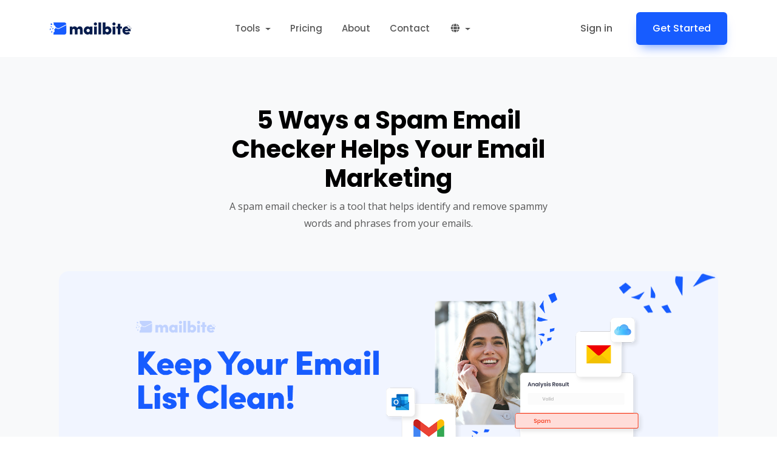

--- FILE ---
content_type: text/html; charset=UTF-8
request_url: https://mailbite.io/blog/5-ways-a-spam-email-checker-helps-your-email-marketing
body_size: 6474
content:
<!DOCTYPE html>
<html lang="en">

<head>
	<!--required meta tags-->
	<meta charset="utf-8">
	<meta name="viewport" content="width=device-width, initial-scale=1.0, maximum-scale=1.0">
	<meta property="og:type" content="website" />
	<meta property="og:image:secure_url" content="https://mailbite.io/landing/assets/img/og/og-image.png">
	<meta property="og:image:type" content="image/png">
	<meta property="og:image:width" content="1200">
	<meta property="og:image:height" content="600">
	<title>5 Ways a Spam Email Checker Helps Your Email Marketing - Mailbite</title>
<meta name="description" content="Mailbite | Free Email Verification Service - Email List Cleaning">
<meta property="og:title" content="5 Ways a Spam Email Checker Helps Your Email Marketing" />
<meta property="og:description" content="Mailbite | Free Email Verification Service - Email List Cleaning" />

<meta name="twitter:title" content="5 Ways a Spam Email Checker Helps Your Email Marketing" />
<script type="application/ld+json">{"@context":"https://schema.org","@type":"WebPage","name":"Mailbite","description":"Mailbite | Free Email Verification Service - Email List Cleaning"}</script>

	<!--twitter og-->
	<meta name="twitter:site" content="@themetags">
	<meta name="twitter:creator" content="@themetags">
	<meta name="twitter:card" content="summary_large_image">
	<meta name="twitter:title" content="Mailbite | Free Email Verification Service - Email List Cleaning">
	<meta name="twitter:image" content="#">

	<!--facebook og-->
	<meta property="og:url" content="#">
	<meta name="twitter:title" content="Mailbite | Free Email Verification Service - Email List Cleaning">
	<meta property="og:description" content="Mailbite improves your email marketing performance by using email verification tools. You can remove invalid, disposable, spam and other unsafe email addresses.">
	<meta property="og:image" content="/landing/assets/img/og/og-image.png">

	<meta name="keywords" content="[{"value":"email verification service"},{"value":"email validation"},{"value":"bulk email list cleaning"},{"value":"email list validation"},{"value":"email checker"},{"value":"verify email address"},{"value":"email cleaning"},{"value":"verify email list"},{"value":"email list hygiene"},{"value":"email list scrubbing"},{"value":"bulk email verifier"},{"value":"bulk email verifier free"},{"value":"free email verification"},{"value":"free email validation"},{"value":"free email list verification"}]">


	<!--meta-->
	<meta name="author" content="ThemeTags">

	<!--favicon icon-->
	<link rel="apple-touch-icon" sizes="57x57" href="/landing/assets/img/favicon/apple-icon-57x57.png">
	<link rel="apple-touch-icon" sizes="60x60" href="/landing/assets/img/favicon/apple-icon-60x60.png">
	<link rel="apple-touch-icon" sizes="72x72" href="/landing/assets/img/favicon/apple-icon-72x72.png">
	<link rel="apple-touch-icon" sizes="76x76" href="/landing/assets/img/favicon/apple-icon-76x76.png">
	<link rel="apple-touch-icon" sizes="114x114" href="/landing/assets/img/favicon/apple-icon-114x114.png">
	<link rel="apple-touch-icon" sizes="120x120" href="/landing/assets/img/favicon/apple-icon-120x120.png">
	<link rel="apple-touch-icon" sizes="144x144" href="/landing/assets/img/favicon/apple-icon-144x144.png">
	<link rel="apple-touch-icon" sizes="152x152" href="/landing/assets/img/favicon/apple-icon-152x152.png">
	<link rel="apple-touch-icon" sizes="180x180" href="/landing/assets/img/favicon/apple-icon-180x180.png">
	<link rel="icon" type="image/png" sizes="192x192"  href="/landing/assets/img/favicon/android-icon-192x192.png">
	<link rel="icon" type="image/png" sizes="32x32" href="/landing/assets/img/favicon/favicon-32x32.png">
	<link rel="icon" type="image/png" sizes="96x96" href="/landing/assets/img/favicon/favicon-96x96.png">
	<link rel="icon" type="image/png" sizes="16x16" href="/landing/assets/img/favicon/favicon-16x16.png">
	<link rel="manifest" href="/landing/assets/img/favicon/manifest.json">
	<meta name="msapplication-TileColor" content="#ffffff">
	<meta name="msapplication-TileImage" content="/ms-icon-144x144.png">
	<meta name="theme-color" content="#ffffff">


	<!--title-->
	<title>Mailbite | Free Email Verification Service - Email List Cleaning</title>

	<!--google fonts-->
	<link href="https://fonts.googleapis.com/css2?family=Poppins:wght@400;500;600;700;800&family=Open+Sans:wght@400;600&display=swap" rel="stylesheet">

	<!--build:css-->
	<link rel="stylesheet" href="/landing/assets/css/main.css">
	<!-- endbuild -->

	<!--custom css start-->
	<link rel="stylesheet" href="/landing/assets/css/custom.css">
	<link href="/landing/assets/css/newstyle.css?v=31" rel="stylesheet" type="text/css" />

	<script async src="https://www.googletagmanager.com/gtag/js?id=G-RTWSCL7TYX"></script>
	<script>
		window.dataLayer = window.dataLayer || [];
		function gtag(){dataLayer.push(arguments);}
		gtag('js', new Date());

		gtag('config', 'G-RTWSCL7TYX');
	</script>
	<!--custom css end-->
	<style >[wire\:loading], [wire\:loading\.delay], [wire\:loading\.inline-block], [wire\:loading\.inline], [wire\:loading\.block], [wire\:loading\.flex], [wire\:loading\.table], [wire\:loading\.grid], [wire\:loading\.inline-flex] {display: none;}[wire\:loading\.delay\.shortest], [wire\:loading\.delay\.shorter], [wire\:loading\.delay\.short], [wire\:loading\.delay\.long], [wire\:loading\.delay\.longer], [wire\:loading\.delay\.longest] {display:none;}[wire\:offline] {display: none;}[wire\:dirty]:not(textarea):not(input):not(select) {display: none;}input:-webkit-autofill, select:-webkit-autofill, textarea:-webkit-autofill {animation-duration: 50000s;animation-name: livewireautofill;}@keyframes livewireautofill { from {} }</style>



	<!-- Pixel Code for https://social.debrid.cloud/ -->
<script defer src="https://social.debrid.cloud/pixel/tdhcu7ct0m4e0ryg6njcacobemvcjxn9"></script>
<!-- END Pixel Code -->


<!-- Google Tag Manager -->
<script>(function(w,d,s,l,i){w[l]=w[l]||[];w[l].push({'gtm.start':
new Date().getTime(),event:'gtm.js'});var f=d.getElementsByTagName(s)[0],
j=d.createElement(s),dl=l!='dataLayer'?'&l='+l:'';j.async=true;j.src=
'https://www.googletagmanager.com/gtm.js?id='+i+dl;f.parentNode.insertBefore(j,f);
})(window,document,'script','dataLayer','GTM-KF648BVB');</script>
<!-- End Google Tag Manager -->

</head>

<body>
	<!-- Google Tag Manager (noscript) -->
	<noscript><iframe src="https://www.googletagmanager.com/ns.html?id=GTM-KF648BVB"
	height="0" width="0" style="display:none;visibility:hidden"></iframe></noscript>
	<!-- End Google Tag Manager (noscript) -->
	<!--preloader start-->
	<div id="preloader">
		<div class="preloader-wrap">
			<img src="/landing/assets/img/loadinglogo.png" alt="logo" class="img-fluid preloader-icon" />
			<div class="loading-bar"></div>
		</div>
	</div>
	<!--preloader end-->
	<!--main content wrapper start-->
	<div class="main-wrapper">

		<!--header section start-->
 <header class="main-header w-100">
 	<nav class="navbar navbar-expand-xl navbar-light sticky-header">
 		<div class="container d-flex align-items-center justify-content-lg-between position-relative">
 			<a href="https://mailbite.io" class="navbar-brand d-flex align-items-center mb-md-0 text-decoration-none">
 				<img src="/landing/assets/img/favicon/logo-b.svg" alt="logo" class="img-fluid-header logo-white" />
 				<!--<img src="/landing/assets/img/favicon/logo-b.svg" alt="logo" class="img-fluid logo-white" />
 				</a>-->
        <!--Start of Tawk.to Script-->
        <script type="text/javascript">
        var Tawk_API=Tawk_API||{}, Tawk_LoadStart=new Date();
        (function(){
        var s1=document.createElement("script"),s0=document.getElementsByTagName("script")[0];
        s1.async=true;
        s1.src='https://embed.tawk.to/6317018754f06e12d892f6fb/1gc8trukh';
        s1.charset='UTF-8';
        s1.setAttribute('crossorigin','*');
        s0.parentNode.insertBefore(s1,s0);
        })();
        </script>
        <!--End of Tawk.to Script-->
 				<a class="navbar-toggler position-absolute right-0 border-0" href="#offcanvasWithBackdrop" role="button">
 					<span
 					class="far fa-bars"
 					data-bs-toggle="offcanvas"
 					data-bs-target="#offcanvasWithBackdrop"
 					aria-controls="offcanvasWithBackdrop"
 					></span>
 				</a>
 				<div class="clearfix"></div>
 				<div class="collapse navbar-collapse justify-content-center">
 					<ul class="nav col-12 col-md-auto justify-content-center main-menu">
                        <li class="nav-item dropdown">
                            <a class="nav-link dropdown-toggle show" href="#" role="button" data-bs-toggle="dropdown" aria-expanded="true">
                                Tools
                            </a>
                            <div class="dropdown-menu border-0 rounded-custom shadow py-0 bg-white show" data-bs-popper="none" style="display: none;">
                                <div class="dropdown-grid rounded-custom">
                                    <div class="dropdown-grid-item">
                                        <h6 class="drop-heading">All Prooduct</h6>
                                        <a href="https://mailbite.io/tools/verify-product" class="dropdown-link">
                                            <span class="demo-list bg-primary rounded text-white fw-bold">1</span>
                                            <div class="dropdown-info">
                                                <div class="drop-title">Email Verifier</div>

                                            </div>
                                        </a>
                                        <a href="https://mailbite.io/tools/single-product" class="dropdown-link">
                                            <span class="demo-list bg-primary rounded text-white fw-bold">2</span>
                                            <div class="dropdown-info">
                                                <div class="drop-title">Email Finder</div>
                                            </div>
                                        </a>
                                    </div>

                                </div>
                            </div>
                        </li>





                        <li><a href="https://mailbite.io/pricing" class="nav-link">Pricing</a></li>
                        <li><a href="https://mailbite.io/about-us" class="nav-link">About</a></li>

                        <li><a href="https://mailbite.io/contact" class="nav-link">Contact</a></li>



                        <li class="nav-item dropdown">
                            <a class="nav-link dropdown-toggle show" href="#" role="button" data-bs-toggle="dropdown" aria-expanded="true">
                               <i class="fas fa-globe fa-fw"></i>
                           </a>
                           <div class="dropdown-menu border-0 rounded-custom shadow py-0 bg-white show" data-bs-popper="none" style="display: none;">
                            <div class="dropdown-grid rounded-custom">
                                <div class="dropdown-grid-item">
                                    <h6 class="drop-heading"> Language</h6>
                                                                        <a href="https://mailbite.io/en/blog/5-ways-a-spam-email-checker-helps-your-email-marketing" class="dropdown-link">
                                        <span class="demo-list bg-primary rounded text-white fw-bold">  EN  </span>
                                        <div class="dropdown-info">
                                            <div class="drop-title"> English </div>
                                        </div>
                                    </a>
                                                                        <a href="https://mailbite.io/tr/blog/5-ways-a-spam-email-checker-helps-your-email-marketing" class="dropdown-link">
                                        <span class="demo-list bg-primary rounded text-white fw-bold">  TR </span>
                                        <div class="dropdown-info">
                                            <div class="drop-title"> Türkçe </div>
                                        </div>
                                    </a>
                                                                    </div>

                            </div>
                        </div>
                    </li>

                </ul>
            </div>

            <div class="action-btns text-end me-5 me-lg-0 d-none d-md-block d-lg-block">



                                <a href="https://mailbite.io/user/auth/login" class="btn btn-link text-decoration-none me-2">Sign in</a>
                <a href="https://mailbite.io/user/auth/register" class="btn btn-primary">Get Started</a>

                
            </div>

            <!--offcanvas menu start-->
            <div class="offcanvas offcanvas-end" tabindex="-1" id="offcanvasWithBackdrop">
              <div class="offcanvas-header d-flex align-items-center mt-4">
               <a href="https://mailbite.io" class="d-flex align-items-center mb-md-0 text-decoration-none">
                <img src="/landing/assets/img/favicon/logo-b.svg" alt="logo" class="img-fluid ps-2" />
            </a>
            <button type="button" class="close-btn text-danger" data-bs-dismiss="offcanvas" aria-label="Close">
                <i class="far fa-close"></i>
            </button>
        </div>
        <div class="offcanvas-body">
           <ul class="nav col-12 col-md-auto justify-content-center main-menu">

            <li><a href="https://mailbite.io/pricing" class="nav-link">Pricing</a></li>
            <li><a href="https://mailbite.io/about-us" class="nav-link">About</a></li>
            <li><a href="https://mailbite.io/contact" class="nav-link">Contact</a></li>

            <li class="nav-item dropdown">
                <a class="nav-link dropdown-toggle show" href="#" role="button" data-bs-toggle="dropdown" aria-expanded="true" style="text-transform: uppercase;">
                    en
                </a>
                <div  class="dropdown-menu border-0 rounded-custom shadow py-0 bg-white show" data-bs-popper="none" style="display: none;">
                    <div class="dropdown-grid rounded-custom">
                                                <a rel="alternate" hreflang="en" href="https://mailbite.io/en/blog/5-ways-a-spam-email-checker-helps-your-email-marketing" class="nav-link" >
                            English
                                                    <a rel="alternate" hreflang="tr" href="https://mailbite.io/tr/blog/5-ways-a-spam-email-checker-helps-your-email-marketing" class="nav-link" >
                            Türkçe
                                                    </div>

                    </div>
                </li>

            </ul>
            <div class="action-btns mt-4 ps-3">
                            <a href="https://mailbite.io/user/auth/login" class="btn btn-link text-decoration-none me-2">Sign in</a>
              <a href="https://mailbite.io/user/auth/register" class="btn btn-primary">Get Started</a>

                        </div>
      </div>
  </div>
  <!--offcanvas menu end-->
</div>
</nav>
</header>
		
<section class="home-blog-section ptb-120 bg-light">
    <div class="container">
        <div class="row justify-content-center">
            <div class="col-lg-6 col-md-10">
                <div class="section-heading text-center">
                    <h2>5 Ways a Spam Email Checker Helps Your Email Marketing</h2>
                    <p>A spam email checker is a tool that helps identify and remove spammy words and phrases from your emails.</p>
                </div>
            </div>
        </div>
        <div class="row">
            <div class="blog-grid">
                <div class="featured-post-wrapper">
                    <div class="blog-item">
                        <div class="blog-content">
                            <div class="blog-media">
                                <img src="https://mailbite.io/storage/blog-image/we6irHGWMbyhF5ZgPXAF7L730KXyWrcrK6Wwwop9.png" alt="article" class="img-fluid">
                            </div>
                            <div class="blog-text p-4 p-lg-5 blogdetail" >
                                  <div class="article-category mb-4 d-block detailblogticket" >
                                        <a href="#" class="d-inline-block text-dark badge bg-warning-soft">Spam Checker</a>
                                    </div>
                                <span class="featured-badge blogdetail"></span>

                                <h3 class="h5">5 Ways a Spam Email Checker Helps Your Email Marketing</h3>
                                <p><p>A spam email checker is a tool that helps identify and remove spammy words and phrases from your emails. It can be used to check the content of your emails before they are sent to ensure that they are compliant with anti-spam laws and regulations.</p><p>Spam email checkers typically use algorithms or rules-based systems to identify spammy words and phrases in your emails. These words and phrases may include anything that could be considered spam or unwanted by the recipient, such as excessive capitalization, excessive exclamation points, or certain words or phrases that are commonly used in spam emails.</p><p>By identifying and removing these spammy words and phrases from your emails, a spam email checker can help improve the deliverability of your emails and protect against spam complaints. It can also help improve the quality of your data and the effectiveness of your email marketing campaigns.</p><p>There are many spam email checkers available, and they can be used as standalone tools or as part of a larger email marketing platform. Some spam email checkers also offer additional features, such as email verification and list cleaning, to help businesses improve the quality and effectiveness of their email marketing efforts.</p><p>Here are 5 ways a spam email checker helps your email marketing;</p><p class="MsoListParagraph" style="margin-left: 46px;"><span style="font-weight: 600;">1.</span><span style="font-variant-numeric: normal; font-variant-east-asian: normal; font-stretch: normal; line-height: normal;"><span style="font-weight: 600;">&nbsp;&nbsp;</span>&nbsp;&nbsp;&nbsp;&nbsp;&nbsp;</span>Improve deliverability: A spam email checker can help you identify and remove spammy words and phrases from your emails, which can improve the deliverability of your emails.</p><p class="MsoListParagraph" style="margin-left: 46px;"><span style="font-weight: 600;">2.</span><span style="font-variant-numeric: normal; font-variant-east-asian: normal; font-stretch: normal; line-height: normal;"><span style="font-weight: 600;">&nbsp;&nbsp;&nbsp;</span>&nbsp;&nbsp;&nbsp;&nbsp;</span>Protect against spam complaints: By identifying and removing spammy words and phrases from your emails, a spam email checker can help you reduce the number of spam complaints you receive.</p><p class="MsoListParagraph" style="margin-left: 46px;"><span style="font-weight: 600;">3.</span><span style="font-variant-numeric: normal; font-variant-east-asian: normal; font-stretch: normal; line-height: normal;"><span style="font-weight: 600;">&nbsp;</span>&nbsp;&nbsp;&nbsp;&nbsp;&nbsp;&nbsp;</span>Enhance data quality: A spam email checker can help you ensure that your email list is clean and up-to-date, which can improve the quality of your data and the effectiveness of your email marketing campaigns.</p><p class="MsoListParagraph" style="margin-left: 46px;"><span style="font-weight: 600;">4.</span><span style="font-variant-numeric: normal; font-variant-east-asian: normal; font-stretch: normal; line-height: normal;"><span style="font-weight: 600;">&nbsp;</span>&nbsp;&nbsp;&nbsp;&nbsp;&nbsp;&nbsp;</span>Improve customer engagement: By sending emails that are free from spammy words and phrases, you can improve customer engagement and increase the chances of your emails being opened and read by the intended recipients.</p><p></p><p class="MsoListParagraph" style="margin-left: 46px;"><span style="font-weight: 600;">5.</span><span style="font-variant-numeric: normal; font-variant-east-asian: normal; font-stretch: normal; line-height: normal;"><span style="font-weight: 600;">&nbsp;</span>&nbsp;&nbsp;&nbsp;&nbsp;&nbsp;&nbsp;</span>Protect against data breaches: A spam email checker can help you protect against data breaches by identifying and removing fake or invalid email addresses from your lists. This can help reduce the risk of sensitive data falling into the wrong hands.<o:p></o:p></p><div><br></div></p>

                            </div>
                        </div>
                    </div>
                </div>

            </div>



        </div>


    </section>
    <section class="cta-subscribe bg-dark text-white ptb-120 position-relative overflow-hidden">
            <div class="container">
                <div class="row justify-content-center">
                    <div class="col-lg-8 col-md-10">
                        <div class="subscribe-info-wrap text-center position-relative z-2">
                            <div class="section-heading" data-aos="fade-up">
                                <h4 class="h5 text-warning">Let's Bite! Get Free Credits</h4>
                                <h2>Get 100 Free Credits Monthly</h2>
                                <p>Try first, decide later! Get started with a free plan.</p>
                            </div>
                            <div class="form-block-banner mw-60 m-auto mt-5" data-aos="fade-up" data-aos-delay="50">
                                                                    <a href="https://mailbite.io/user/auth/register" class="btn btn-primary ">Start Free Trial</a>

                                                                <!--
                                <a href="http://www.youtube.com/watch?v=hAP2QF--2Dg" class="text-decoration-none popup-youtube d-inline-flex align-items-center watch-now-btn ms-lg-3 ms-md-3 mt-3 mt-lg-0"> <i
                                        class="fas fa-play"></i> Watch Demo </a>-->
                            </div>
                            <ul class="nav justify-content-center subscribe-feature-list mt-4" data-aos="fade-up" data-aos-delay="100" style="padding-top: 20px;">
                                <li class="nav-item">
                                    <span><i class="far fa-check-circle text-primary me-2"></i>No credit card required.</span>
                                </li>
                                <li class="nav-item">
                                    <span><i class="far fa-check-circle text-primary me-2"></i>Get free 100 credits.</span>
                                </li>
                                <li class="nav-item">
                                    <span><i class="far fa-check-circle text-primary me-2"></i>Cancel anytime.</span>
                                </li>
                              
                            </ul>
                        </div>
                    </div>
                </div>
                <div class="bg-circle rounded-circle circle-shape-3 position-absolute bg-dark-light left-5"></div>
                <div class="bg-circle rounded-circle circle-shape-1 position-absolute bg-warning right-5"></div>
            </div>
        </section>
    		<footer class="footer-section">
    <!--footer top start-->
    <!--for light footer add .footer-light class and for dark footer add .bg-dark .text-white class-->
    <div class="footer-top footer-light ptb-120">
        <div class="container">
            <div class="row justify-content-between">
                <div class="col-md-8 col-lg-4 mb-md-4 mb-lg-0">
                    <div class="footer-single-col">
                        <div class="footer-single-col mb-4">
                            <!--<img src="/landing/assets/img/favicon/logo-b.svg" alt="logo" class="img-fluid logo-white">-->
                            <img src="/landing/assets/img/favicon/logo-b.svg" alt="logo" class="img-fluid logo-white">
                        </div>
                        <p>Mailbite improves your email marketing performance by using email verification tools. You can remove invalid, disposable, spam and other unsafe email addresses.</p>

                        
                    </div>
                </div>
                <div class="col-md-12 col-lg-7 mt-4 mt-md-0 mt-lg-0">
                    <div class="row">
                        <div class="col-md-4 col-lg-4 mt-4 mt-md-0 mt-lg-0">
                            <div class="footer-single-col">
                                <h3>Primary Pages</h3>
                                <ul class="list-unstyled footer-nav-list mb-lg-0">
                                    <li><a href="https://mailbite.io" class="text-decoration-none">Main Page</a></li>
                                    <li><a href="https://mailbite.io/tools/verify-product" class="text-decoration-none">Email Verifier</a></li>
                                    <li><a href="https://mailbite.io/tools/single-product" class="text-decoration-none">Email Finder</a></li>
                                    <li><a href="https://mailbite.io/about-us" class="text-decoration-none">About</a></li>
                                    <li><a href="https://mailbite.io/pricing" class="text-decoration-none">Pricing</a></li>
                                    <li><a href="https://mailbite.io/blog/all-blog" class="text-decoration-none">Blog</a></li>

                                </ul>
                            </div>
                        </div>
                        <div class="col-md-4 col-lg-4 mt-4 mt-md-0 mt-lg-0">
                            <div class="footer-single-col">
                                <h3>Pages</h3>
                                <ul class="list-unstyled footer-nav-list mb-lg-0">
                                 
                                    <li><a href="https://mailbite.io/contact" class="text-decoration-none">Contact</a></li>
                                    <li><a href="https://mailbite.io/faq" class="text-decoration-none">FAQ</a></li>
                                    <li><a href="https://mailbite.io/gdpr" class="text-decoration-none">GDPR</a></li>
                                    <li><a href="https://mailbite.io/privacypolicy" class="text-decoration-none">Privacy Policy</a></li>
                                    <li><a href="https://mailbite.io/termsconditions" class="text-decoration-none">Terms &amp; Conditions</a></li>
                                    <li><a href="https://webmonitoring.io/s/mailbite/" class="text-decoration-none" style="color:#188d16;">All Systems Operational</a></li>
                                  </ul>
                            </div>
                        </div>
                        <div class="col-md-4 col-lg-4 mt-4 mt-md-0 mt-lg-0">
                            <div class="footer-single-col">
                                <h3>Contact Info</h3>
                                <ul class="list-unstyled footer-nav-list mb-lg-0">
                                    <li>
                                        <a href="#" class="text-decoration-none" style="display: none;">000</a>
                                    </li>
                                    <li>
                                        <a href="#" class="text-decoration-none"><span class="__cf_email__" data-cfemail="264f484049664b474f4a444f5243084f49">[email&#160;protected]</span></a>
                                    </li>
                                    <li>
                                        <a href="#" class="text-decoration-none">London</a>
                                    </li>
                                </ul>
                            </div>
                        </div>
                    </div>
                </div>

            </div>
        </div>
    </div>


 






    
    <!--footer top end-->

    <!--footer bottom start-->




    <div class="footer-bottom footer-light py-4">
        <div class="container">
            <div class="row justify-content-between align-items-center">
                <div class="col-md-7 col-lg-7">
                    <div class="copyright-text">
                        <p class="mb-lg-0 mb-md-0"> © 2023 Mailbite | All rights reserved.</p>
                    </div>
                </div>
                <div class="col-md-4 col-lg-4">
                    <div class="footer-single-col text-start text-lg-end text-md-end">
                        <ul class="list-unstyled list-inline footer-social-list mb-0">
                         <li class="list-inline-item"><a href="https://www.facebook.com/mailbite"><i class="fab fa-facebook-f"></i></a></li>
                         <li class="list-inline-item"><a href="https://www.instagram.com/mailbite.io"><i class="fab fa-instagram"></i></a></li>
                         <li class="list-inline-item"><a href="https://twitter.com/mailbite"><i class="fab fa-twitter"></i></a></li>
                         <li class="list-inline-item"><a href="https://www.linkedin.com/company/mailbite/"><i class="fab fa-linkedin"></i></a></li>
                     </ul>
                 </div>
             </div>
         </div>
     </div>
 </div>
 <!--footer bottom end-->
</footer>		<!--footer section end-->

	</div>



	<!--build:js-->
	<script data-cfasync="false" src="/cdn-cgi/scripts/5c5dd728/cloudflare-static/email-decode.min.js"></script><script src="/landing/assets/js/vendors/jquery-3.6.0.min.js"></script>
	<script src="/landing/assets/js/vendors/bootstrap.bundle.min.js"></script>
	<script src="/landing/assets/js/vendors/swiper-bundle.min.js"></script>
	<script src="/landing/assets/js/vendors/jquery.magnific-popup.min.js"></script>
	<script src="/landing/assets/js/vendors/parallax.min.js"></script>
	<script src="/landing/assets/js/vendors/aos.js"></script>
	<script src="/landing/assets/js/app.js"></script>
	<!--endbuild-->
	    		<script src="/vendor/livewire/livewire.js?id=90730a3b0e7144480175" data-turbo-eval="false" data-turbolinks-eval="false" ></script><script data-turbo-eval="false" data-turbolinks-eval="false" >window.livewire = new Livewire();window.Livewire = window.livewire;window.livewire_app_url = '';window.livewire_token = 'XLZa3GqHtPNE4OLvlX5qoVa8bIpbtwmwNlNVbvXI';window.deferLoadingAlpine = function (callback) {window.addEventListener('livewire:load', function () {callback();});};let started = false;window.addEventListener('alpine:initializing', function () {if (! started) {window.livewire.start();started = true;}});document.addEventListener("DOMContentLoaded", function () {if (! started) {window.livewire.start();started = true;}});</script>

<script defer src="https://static.cloudflareinsights.com/beacon.min.js/vcd15cbe7772f49c399c6a5babf22c1241717689176015" integrity="sha512-ZpsOmlRQV6y907TI0dKBHq9Md29nnaEIPlkf84rnaERnq6zvWvPUqr2ft8M1aS28oN72PdrCzSjY4U6VaAw1EQ==" data-cf-beacon='{"version":"2024.11.0","token":"ba7cc4078def41639edea2877f6022dd","r":1,"server_timing":{"name":{"cfCacheStatus":true,"cfEdge":true,"cfExtPri":true,"cfL4":true,"cfOrigin":true,"cfSpeedBrain":true},"location_startswith":null}}' crossorigin="anonymous"></script>
</body>

</html>


--- FILE ---
content_type: text/css
request_url: https://mailbite.io/landing/assets/css/newstyle.css?v=31
body_size: 854
content:
     .img-fluid-header
     {
       max-width: 100%;
       height: 20px !important;
       display: block !important;
   }
   .footer-light .logo-white, .bg-dark .logo-color, .bg-gradient .logo-color
   {
    max-width: 100%;
    height: 20px !important;
    display: block !important;
}
.startfreebuttoon
{
    float: left;
}
.indexfield22
{
    background-color: #f9f9f97a;
    padding: 80px 0px;
}
.p-lg-5 {
    padding: 0rem !important;
}
.ptb-120
{
    padding: 80px 0;
}
#seeachresult
{
    background: #f8f8f9;
    border-radius: 10px;
    padding: 30px;
}
#abaoutsection
{
    background-color: #f8f8f9;
}
.productfooterunder
{
    background-color: #f8f8f9;
}
.aboutp div{
    font-size: 18px !important;
}
.blogdetail h3
{
    margin: 15px;
}
.blogdetail p
{
    margin: 15px;
}
.ecxeptblogdetail
{
    margin-left: 14px;
    max-width: 98%;
    border-radius: 17px;
}
.p-lg-5
{
    padding: 50px !important;
}
.detailblogticket
{
    margin-left: 13px;
}
.hero-subscribe-form-wrap
{
    background: #fafafaeb;
    padding: 30px;
    border-radius: 20px;

}

.mt-4 
{
    margin-top: 0px !important;
}
.blog-grid .featured-post-wrapper .blog-item .blog-content .blog-text.blogdetail 
{
    height: auto ;
    width: 100%;
}
.hero-subscribe-form-wrap.seeachresult
{
    max-width: none !important;
    background: #fafafaeb;
    padding: 0px;
    border-radius: 20px;
}
.toolspage
{
    font-size: 18px;
}
.footer.py-4
{
    padding-bottom: 10px !important;
    padding-top: 10px !important;
}
.registerbutton a
{
    color: #175cff !important;
}
.registerbuttona
{
    color: #175cff !important;
}
.btn.btn-light-primary.registerbuttona
{
    background-color: #d2dfff;
}
.btn.btn-light-primary.registerbuttona:hover
{
    background-color: #d2dfff;
}
.registersubmitbutton button {
    background-color: #175cff !important; 
}
.btn-check:active+.btn.btn-light-primary, .btn-check:checked+.btn.btn-light-primary, .btn.btn-light-primary.active, .btn.btn-light-primary.show, .btn.btn-light-primary:active:not(.btn-active), .btn.btn-light-primary:focus:not(.btn-active), .btn.btn-light-primary:hover:not(.btn-active), .show>.btn.btn-light-primary
{
    background-color: #175cff !important;
    color: #fff !important; 
}

element.style {
}
.btn-group-lg>.btn:not(.btn-outline):not(.btn-dashed):not(.border-hover):not(.border-active):not(.btn-flush):not(.btn-icon), .btn:not(.btn-outline):not(.btn-dashed):not(.border-hover):not(.border-active):not(.btn-flush):not(.btn-icon).btn-lg {
    padding: calc(0.825rem + 1px) calc(1.75rem + 1px);
}
.btn:not(.btn-outline):not(.btn-dashed):not(.border-hover):not(.border-active):not(.btn-flush):not(.btn-icon) {
    padding: calc(0.75rem + 1px) calc(1.5rem + 1px);
}

.btn-check:active+.btn.btn-primary, .btn-check:checked+.btn.btn-primary, .btn.btn-primary.active, .btn.btn-primary.show, .btn.btn-primary:active:not(.btn-active), .btn.btn-primary:focus:not(.btn-active), .btn.btn-primary:hover:not(.btn-active), .show>.btn.btn-primary
{
    background-color: #175cff !important;
    color: #fff !important;
}
.form-check.form-check-solid .form-check-input:checked
{
    background-color: #175cff;
}
.link-primary.loginbutton
{
    color: #175cff !important;
}
.btn.btn-primary.loginbutton
{
    background-color: #175cff !important;
    color: #fff;
}
.logindescription p
{
    color: #0b163fbf;
    font-weight: 500;
    font-size: 16px;
padding-left: 20px;
padding-right: 20px;
}
.text-hover-primary.loginpag:hover
{
    color: #175cff;
}
.pt-lg-20
{
    padding-top: 15rem !important;
}
.modaldialog
{
    max-width: 40% !important;
}
.text-hover-primary:hover
{
    color: #175cff !important ;
}
@media only screen and  (max-width : 1080px)
{
    .verifymobile input.submit

    {
        width: -webkit-fill-available;
        padding: calc(0.75rem + 1px) calc(1.5rem + 1px) !important;

    }
}
.fw-bolder {
    font-weight: 700 !important;
}
@media only screen and  (max-width : 1080px)
{
    .modaldialog  {

        max-width: 85% !important;
        margin-left: 35px;
    }
}
.singinimage
{
    margin: 50px; 
    text-align: center;

}
.singinimage img
{
height: 32px !important;   

}
.singinimage p
{
    font-size: 14px;
    line-height: 21px;
    color: #181c32;
    margin-top: 1rem;
    text-align: left;
}
.singinimage h2
{
   font-size: 14px;
    line-height: 21px;
    color: #181c32;
    font-weight: 700;
    margin-top: 7rem;
    text-align: left;
    margin-bottom: 1rem;;
}

@media (min-width: 992px){
.col-lg-9

    {
        -webkit-box-flex: 0;
        -ms-flex: 0 0 auto;
        flex: 0 0 auto;
        width: 75%;
        margin-left: 160px;


    }
}


--- FILE ---
content_type: image/svg+xml
request_url: https://mailbite.io/landing/assets/img/favicon/logo-b.svg
body_size: 1758
content:
<?xml version="1.0" encoding="UTF-8"?><svg id="a" xmlns="http://www.w3.org/2000/svg" viewBox="0 0 721 106.57"><defs><style>.b{fill:#175cff;}.c{fill:#071c4d;}</style></defs><g><path class="c" d="M244.84,68.87v36.2h-23.64v-35.9c0-4.14-1.13-7.17-3.4-9.09-2.27-1.92-4.88-2.88-7.83-2.88s-5.42,.91-7.39,2.73c-1.97,1.82-2.95,4.8-2.95,8.94v36.2h-23.49V36.22h23.49v10.78c1.08-4.04,3.4-7.14,6.94-9.31,3.55-2.17,7.09-3.25,10.64-3.25,12.61,0,20.83,4.88,24.67,14.63,2.46-4.92,5.61-8.59,9.46-11.01,3.84-2.41,7.53-3.62,11.08-3.62,9.95,0,17.01,2.83,21.2,8.49,4.19,5.67,6.28,14.16,6.28,25.48v36.64h-23.49v-35.9c0-4.14-1.13-7.17-3.4-9.09-2.27-1.92-4.88-2.88-7.83-2.88s-5.42,.91-7.39,2.73c-1.97,1.82-2.95,4.8-2.95,8.94Z"/><path class="c" d="M352.44,43.6v-7.39h23.49V105.06h-23.49v-7.83c-4.34,6.11-10.69,9.16-19.06,9.16-8.96,0-16.79-3.3-23.49-9.9-6.7-6.6-10.05-15.27-10.05-26s3.35-19.43,10.05-26.08c6.7-6.65,14.53-9.97,23.49-9.97,3.64,0,7.21,.79,10.71,2.36,3.49,1.58,6.28,3.84,8.35,6.8Zm-24.45,16.92c-2.81,2.81-4.21,6.18-4.21,10.12s1.4,7.31,4.21,10.12c2.81,2.81,6.18,4.21,10.12,4.21s7.31-1.4,10.12-4.21c2.81-2.81,4.21-6.18,4.21-10.12s-1.4-7.31-4.21-10.12c-2.81-2.81-6.18-4.21-10.12-4.21s-7.31,1.4-10.12,4.21Z"/><path class="c" d="M388.25,13.32c0-3.74,1.4-6.89,4.21-9.46,2.81-2.56,6.13-3.84,9.97-3.84s7.26,1.28,9.97,3.84c2.71,2.56,4.06,5.71,4.06,9.46s-1.36,6.92-4.06,9.53c-2.71,2.61-6.03,3.92-9.97,3.92s-7.17-1.33-9.97-3.99c-2.81-2.66-4.21-5.81-4.21-9.46Zm2.51,22.9V105.06h23.49V36.22h-23.49Z"/><path class="c" d="M429.08,105.06V.02h23.49V105.06h-23.49Z"/><path class="c" d="M490.88,.02V42.57c4.92-5.42,11.28-8.13,19.06-8.13,8.96,0,16.79,3.32,23.49,9.97,6.7,6.65,10.05,15.34,10.05,26.08s-3.35,19.4-10.05,26c-6.7,6.6-14.53,9.9-23.49,9.9-4.24,0-8.23-.94-11.97-2.81-3.74-1.87-6.55-4.68-8.42-8.42v9.9h-22.16V.02h23.49Zm24.45,80.74c2.81-2.81,4.21-6.18,4.21-10.12s-1.4-7.31-4.21-10.12c-2.81-2.81-6.18-4.21-10.12-4.21s-7.31,1.4-10.12,4.21c-2.81,2.81-4.21,6.18-4.21,10.12s1.4,7.31,4.21,10.12c2.81,2.81,6.18,4.21,10.12,4.21s7.31-1.4,10.12-4.21Z"/><path class="c" d="M551.95,13.32c0-3.74,1.4-6.89,4.21-9.46,2.81-2.56,6.13-3.84,9.97-3.84s7.26,1.28,9.97,3.84c2.71,2.56,4.06,5.71,4.06,9.46s-1.35,6.92-4.06,9.53c-2.71,2.61-6.03,3.92-9.97,3.92s-7.17-1.33-9.97-3.99c-2.81-2.66-4.21-5.81-4.21-9.46Zm2.51,22.9V105.06h23.49V36.22h-23.49Z"/><path class="c" d="M622.63,11.54v24.67h14.48v17.29h-14.48v51.56h-23.2V53.5h-12.56v-17.29h12.56V11.54h23.2Z"/><g><path class="c" d="M713.08,69.61c0-4.15-.54-7.98-1.6-11.49-2.73,.29-5.42-.64-7.14-2.75-.67-.82-1.12-1.74-1.39-2.71-3.79,2.89-9.31,2.16-12.47-1.71-2.27-2.78-2.7-6.42-1.45-9.42-2.52,.18-5.06-.8-6.76-2.88-.99-1.21-1.55-2.63-1.71-4.08-1.06-.07-2.13-.12-3.22-.12-10.15,0-18.79,3.32-25.93,9.97-7.14,6.65-10.71,15.24-10.71,25.78s3.57,19.33,10.71,26.08c7.14,6.75,15.78,10.12,25.93,10.12,14.28,0,24.67-4.28,31.17-12.85-.79-.59-3.42-2.46-7.9-5.61-4.48-3.15-7.26-5.17-8.35-6.06-3.25,3.84-7.63,5.76-13.15,5.76-3.94,0-7.46-.96-10.56-2.88-3.1-1.92-4.85-4.46-5.24-7.61h49.34c.3-3.84,.44-6.35,.44-7.53Zm-49.79-5.61c.49-2.66,1.7-4.82,3.62-6.5,1.92-1.67,3.69-2.71,5.32-3.1,1.63-.39,3.23-.59,4.8-.59,2.66,0,5.37,.74,8.13,2.22,2.76,1.48,4.63,4.14,5.61,7.98h-27.48Z"/><g><path class="c" d="M712.26,49.74l6.29-3.51,2.45,5.02c-.4,.19-.8,.39-1.2,.59-1.29,.63-2.58,1.27-3.89,1.89-.16,.07-.49,.07-.57-.04-1.03-1.28-2.02-2.58-3.08-3.94Z"/><path class="c" d="M707.44,35.38l-4.25,.36c-.55-1.91-1.08-3.77-1.66-5.79,1.18,.15,2.27,.27,3.34,.42,.09,.01,.19,.15,.24,.26,.76,1.55,1.52,3.1,2.33,4.75Z"/><path class="c" d="M693.72,32.1l-4.25,.36-1.66-5.78c1.13,.13,2.17,.24,3.2,.38,.14,.02,.31,.15,.37,.27,.77,1.55,1.53,3.1,2.34,4.77Z"/><path class="c" d="M712.83,43.13c-3.59-.17-6.87,1.1-10.28,1.97,1.21-1.16,2.41-2.32,3.63-3.47,.48-.45,.95-1.14,1.5-1.23,.52-.08,1.15,.49,1.72,.78,1.14,.58,2.28,1.18,3.42,1.77v.18Z"/><path class="c" d="M697.25,39.17l2.53,.76c-.53,2.31-1.05,4.59-1.57,6.87h-.14c-.31-1.06-.62-2.12-.93-3.18-.05-.18-.08-.37-.16-.54-.59-1.33-.48-2.61,.26-3.9Z"/></g></g></g><g><g><path class="b" d="M128.64,0H31.02c2.92,3.61,4.68,8.19,4.68,13.17,0,3.13-.7,6.1-1.94,8.78,9.55,2.62,16.64,10.24,17.46,19.42l15.7,7.96c4.89,2.48,10.67,2.48,15.56,0l63.36-32.13c0-9.5-7.7-17.21-17.21-17.21Z"/><path class="b" d="M85.08,54.45c-6.52,3.31-14.23,3.31-20.75,0l-13.53-6.86c-1.52,6.65-6.37,12.21-12.94,15.25,3.4,3.15,5.41,7.39,5.21,11.97-.29,6.54-5.04,11.97-11.64,14.27,1.67,2.5,2.63,5.46,2.63,8.62s-1.03,6.32-2.81,8.88h97.39c9.5,0,17.21-7.7,17.21-17.21V23.64l-60.76,30.81Z"/></g><g><path class="b" d="M19.76,22.81c-4.56-1.66-9-3.29-13.53-4.94L10.64,7.59c.81,.35,1.64,.7,2.46,1.06,2.65,1.14,5.3,2.25,7.93,3.43,.32,.14,.74,.66,.69,.92-.6,3.23-1.27,6.44-1.96,9.81Z"/><path class="b" d="M4.29,51.96c2.12,2.08,4.07,4,6.09,5.97-2.17,3.32-4.31,6.57-6.6,10.08-1.33-1.98-2.54-3.79-3.73-5.62-.1-.16-.01-.49,.08-.7,1.35-3.18,2.71-6.35,4.16-9.73Z"/><path class="b" d="M17.14,74.53c2.22,2.18,4.29,4.2,6.44,6.31-2.32,3.53-4.59,7-6.97,10.62-1.35-2-2.6-3.8-3.8-5.64-.16-.24-.19-.7-.07-.97,1.41-3.37,2.86-6.72,4.41-10.32Z"/><path class="b" d="M7.45,29.79c4.42,5.66,10.64,8.98,16.4,13-3.33-.32-6.67-.63-10-.98-1.31-.14-2.97,.05-3.82-.67-.8-.69-.75-2.37-1.06-3.63-.6-2.5-1.19-4.99-1.79-7.49l.27-.24Z"/><path class="b" d="M23.07,60.35c-.78-1.75-1.59-3.56-2.46-5.51,4.79-2.53,9.52-5.04,14.25-7.54l.22,.22c-1.38,2.13-2.76,4.26-4.14,6.39-.23,.36-.52,.69-.7,1.07-1.43,3-3.81,4.74-7.17,5.37Z"/></g></g></svg>

--- FILE ---
content_type: application/javascript
request_url: https://social.debrid.cloud/pixel/tdhcu7ct0m4e0ryg6njcacobemvcjxn9
body_size: 66
content:
console.log('eSaaS (https://social.debrid.cloud/): Bot detected.')

--- FILE ---
content_type: application/javascript
request_url: https://mailbite.io/landing/assets/js/app.js
body_size: 784
content:
var THEMETAGS = THEMETAGS || {};

(function () {
  "use strict"; //preloader

  $(window).ready(function () {
    $("#preloader").delay(100).fadeOut("fade");
  }); //dropdown menu hover js

  $("ul.nav li.dropdown").hover(function () {
    $(this).find(".dropdown-menu").stop(true, true).delay(100).fadeIn(200);
  }, function () {
    $(this).find(".dropdown-menu").stop(true, true).delay(100).fadeOut(200);
  }); //sticky header

  $(window).on("scroll", function () {
    var scroll = $(window).scrollTop();

    if (scroll < 2) {
      $("nav.sticky-header").removeClass("affix");
    } else {
      $("nav.sticky-header").addClass("affix");
    }
  }); //swiper slide js

  var swiper = new Swiper(".testimonialSwiper", {
    slidesPerView: 2,
    speed: 700,
    spaceBetween: 30,
    slidesPerGroup: 2,
    loop: true,
    pagination: {
      el: ".swiper-pagination",
      clickable: true
    },
    breakpoints: {
      320: {
        slidesPerView: 1
      },
      640: {
        slidesPerView: 1
      },
      768: {
        slidesPerView: 2,
        spaceBetween: 20
      },
      1024: {
        slidesPerView: 2,
        spaceBetween: 25
      },
      1142: {
        slidesPerView: 2,
        spaceBetween: 30
      }
    },
    navigation: {
      nextEl: ".swiper-button-next",
      prevEl: ".swiper-button-prev"
    }
  }); //swiper slide js

  var swiper = new Swiper(".testimonialThreeSwiper", {
    slidesPerView: 3,
    speed: 700,
    spaceBetween: 30,
    slidesPerGroup: 2,
    loop: true,
    pagination: {
      el: ".swiper-pagination",
      clickable: true
    },
    breakpoints: {
      320: {
        slidesPerView: 1
      },
      640: {
        slidesPerView: 1
      },
      768: {
        slidesPerView: 2,
        spaceBetween: 20
      },
      1024: {
        slidesPerView: 2,
        spaceBetween: 25
      },
      1142: {
        slidesPerView: 3,
        spaceBetween: 30
      }
    },
    navigation: {
      nextEl: ".swiper-button-next",
      prevEl: ".swiper-button-prev"
    }
  }); //app two review slider

  var swiper = new Swiper(".appTwoReviewSwiper", {
    slidesPerView: 2,
    speed: 700,
    spaceBetween: 30,
    slidesPerGroup: 2,
    loop: true,
    navigation: {
      nextEl: ".swiper-button-next",
      prevEl: ".swiper-button-prev"
    },
    breakpoints: {
      320: {
        slidesPerView: 1,
        spaceBetween: 30
      },
      768: {
        slidesPerView: 2,
        spaceBetween: 30
      },
      991: {
        slidesPerView: 3,
        spaceBetween: 30
      }
    }
  }); //logo

  var swiper = new Swiper(".brand-logo-slider", {
    slidesPerView: 2,
    speed: 700,
    spaceBetween: 30,
    slidesPerGroup: 2,
    loop: true,
    breakpoints: {
      320: {
        slidesPerView: 2,
        spaceBetween: 30
      },
      768: {
        slidesPerView: 3,
        spaceBetween: 30
      },
      991: {
        slidesPerView: 5,
        spaceBetween: 30
      }
    }
  }); //testimonial cyber

  var swiper = new Swiper(".cyber-testimonial-slider", {
    slidesPerView: 1,
    speed: 700,
    pagination: {
      clickable: true,
      el: ".swiper-pagination"
    },
    slidesPerGroup: 2,
    loop: true,
    breakpoints: {
      320: {
        slidesPerView: 1,
        spaceBetween: 30
      },
      768: {
        slidesPerView: 1
      },
      991: {
        slidesPerView: 1
      }
    }
  }); //cyber blog

  var swiper = new Swiper(".cyber-blog", {
    slidesPerView: 3,
    spaceBetween: 30,
    speed: 1000,
    autoplay: {
      delay: 2500
    },
    slidesPerGroup: 1,
    loop: true,
    breakpoints: {
      320: {
        slidesPerView: 1,
        spaceBetween: 30
      },
      768: {
        slidesPerView: 2
      },
      991: {
        slidesPerView: 3
      }
    }
  }); //crypto testimonial blog

  var swiper = new Swiper(".crypto-testimonial", {
    slidesPerView: 3,
    spaceBetween: 30,
    speed: 1000,
    autoplay: {
      delay: 2500
    },
    slidesPerGroup: 1,
    loop: true,
    breakpoints: {
      320: {
        slidesPerView: 1,
        spaceBetween: 30
      },
      768: {
        slidesPerView: 2
      },
      991: {
        slidesPerView: 3
      }
    }
  });
  THEMETAGS.initialize = {
    init: function () {
      THEMETAGS.initialize.general();
    },
    general: function () {
      // Mouse Move Parallax Element
      var $scene = $(".parallax-element").parallax({
        scalarX: 100,
        scalarY: 100
      });
    }
  };
  THEMETAGS.documentOnReady = {
    init: function () {
      THEMETAGS.initialize.init();
    }
  };
  $(document).ready(THEMETAGS.documentOnReady.init);
  $(function () {
    $('[data-bs-toggle="tooltip"]').tooltip();
  }); //animated js

  AOS.init({
    easing: "ease-in-out",
    // default easing for AOS animations
    once: true,
    // whether animation should happen only once - while scrolling down
    duration: 500 // values from 0 to 3000, with step 50ms

  }); //magnific popup js

  $(".popup-youtube, .popup-vimeo, .popup-gmaps").magnificPopup({
    disableOn: 700,
    type: "iframe",
    mainClass: "mfp-fade",
    removalDelay: 160,
    preloader: false,
    fixedContentPos: false
  });
  $(".popup-with-form").magnificPopup({
    type: "inline",
    preloader: false,
    focus: "#name"
  });
})();